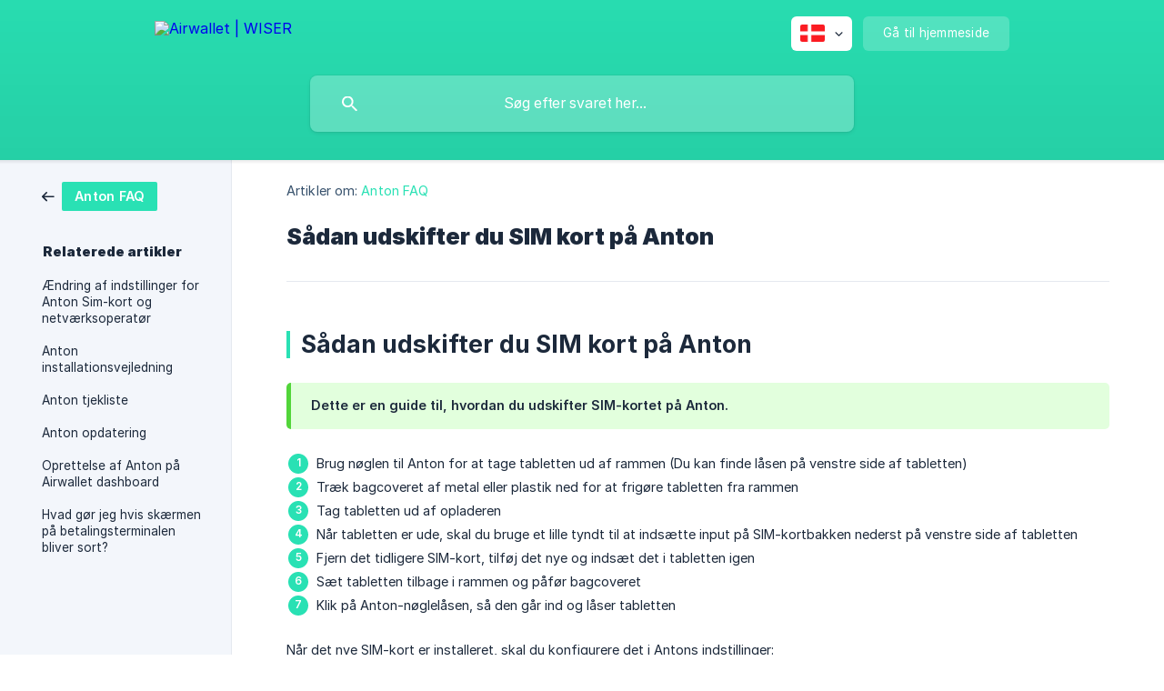

--- FILE ---
content_type: text/html; charset=utf-8
request_url: https://wiser.airwallet.net/da/article/sadan-udskifter-du-sim-kort-pa-anton-1q7eb1a/
body_size: 4124
content:
<!DOCTYPE html><html lang="da" dir="ltr"><head><meta http-equiv="Content-Type" content="text/html; charset=utf-8"><meta name="viewport" content="width=device-width, initial-scale=1"><meta property="og:locale" content="da"><meta property="og:site_name" content="Airwallet | WISER"><meta property="og:type" content="website"><link rel="icon" href="https://image.crisp.chat/avatar/website/6a5a5077-f61b-4a5f-9fd9-4f514ab13ecf/512/?1769889113230" type="image/png"><link rel="apple-touch-icon" href="https://image.crisp.chat/avatar/website/6a5a5077-f61b-4a5f-9fd9-4f514ab13ecf/512/?1769889113230" type="image/png"><meta name="msapplication-TileColor" content="#29E1B4"><meta name="msapplication-TileImage" content="https://image.crisp.chat/avatar/website/6a5a5077-f61b-4a5f-9fd9-4f514ab13ecf/512/?1769889113230"><style type="text/css">*::selection {
  background: rgba(41, 225, 180, .2);
}

.csh-theme-background-color-default {
  background-color: #29E1B4;
}

.csh-theme-background-color-light {
  background-color: #F3F6FB;
}

.csh-theme-background-color-light-alpha {
  background-color: rgba(243, 246, 251, .4);
}

.csh-button.csh-button-accent {
  background-color: #29E1B4;
}

.csh-article .csh-article-content article a {
  color: #29E1B4;
}

.csh-article .csh-article-content article .csh-markdown.csh-markdown-title.csh-markdown-title-h1 {
  border-color: #29E1B4;
}

.csh-article .csh-article-content article .csh-markdown.csh-markdown-code.csh-markdown-code-inline {
  background: rgba(41, 225, 180, .075);
  border-color: rgba(41, 225, 180, .2);
  color: #29E1B4;
}

.csh-article .csh-article-content article .csh-markdown.csh-markdown-list .csh-markdown-list-item:before {
  background: #29E1B4;
}</style><title>Sådan udskifter du SIM kort på Anton
 | Airwallet | WISER</title><script type="88011bd48a94d14ca7c9c655-text/javascript">window.$crisp = [];

CRISP_WEBSITE_ID = "6a5a5077-f61b-4a5f-9fd9-4f514ab13ecf";

CRISP_RUNTIME_CONFIG = {
  locale : "da"
};

(function(){d=document;s=d.createElement("script");s.src="https://client.crisp.chat/l.js";s.async=1;d.getElementsByTagName("head")[0].appendChild(s);})();
</script><meta name="description" content="Sådan udskifter du SIM kort på Anton"><meta property="og:title" content="Sådan udskifter du SIM kort på Anton"><meta property="og:description" content="Sådan udskifter du SIM kort på Anton"><meta property="og:url" content="https://wiser.airwallet.net/da/article/sadan-udskifter-du-sim-kort-pa-anton-1q7eb1a/"><link rel="canonical" href="https://wiser.airwallet.net/da/article/sadan-udskifter-du-sim-kort-pa-anton-1q7eb1a/"><link rel="stylesheet" href="https://static.crisp.help/stylesheets/libs/libs.min.css?cab684e1a7bb62be3262de4a4981867d5" type="text/css"/><link rel="stylesheet" href="https://static.crisp.help/stylesheets/site/common/common.min.css?cb2eaf9866345a2d605e060f8c0501802" type="text/css"/><link rel="stylesheet" href="https://static.crisp.help/stylesheets/site/article/article.min.css?c92f425829625ea78e33cbec6e4f0b6f0" type="text/css"/><script src="https://static.crisp.help/javascripts/libs/libs.min.js?cc65891880bdd167ff8283d9cce758f89" type="88011bd48a94d14ca7c9c655-text/javascript"></script><script src="https://static.crisp.help/javascripts/site/common/common.min.js?c5f0f134299f2d0db933944eddeb077a8" type="88011bd48a94d14ca7c9c655-text/javascript"></script><script src="https://static.crisp.help/javascripts/site/article/article.min.js?c241500dab9546fd730c9f061251c784e" type="88011bd48a94d14ca7c9c655-text/javascript"></script></head><body><header role="banner"><div class="csh-wrapper"><div class="csh-header-main"><a href="/da/" role="none" class="csh-header-main-logo"><img src="https://storage.crisp.chat/users/helpdesk/website/8fbd610f32d91000/airwalletwiser2_xz9kam.svg" alt="Airwallet | WISER"></a><div role="none" class="csh-header-main-actions"><div data-expanded="false" role="none" onclick="if (!window.__cfRLUnblockHandlers) return false; CrispHelpdeskCommon.toggle_language()" class="csh-header-main-actions-locale" data-cf-modified-88011bd48a94d14ca7c9c655-=""><div class="csh-header-main-actions-locale-current"><span data-country="dk" class="csh-flag"><span class="csh-flag-image"></span></span></div><ul><li><a href="/da/" data-current="true" role="none" class="csh-font-sans-medium"><span data-country="dk" class="csh-flag"><span class="csh-flag-image"></span></span>Danish</a></li><li><a href="/de/" data-current="false" role="none" class="csh-font-sans-regular"><span data-country="de" class="csh-flag"><span class="csh-flag-image"></span></span>German</a></li><li><a href="/en/" data-current="false" role="none" class="csh-font-sans-regular"><span data-country="gb" class="csh-flag"><span class="csh-flag-image"></span></span>English</a></li><li><a href="/es/" data-current="false" role="none" class="csh-font-sans-regular"><span data-country="es" class="csh-flag"><span class="csh-flag-image"></span></span>Spanish</a></li><li><a href="/fr/" data-current="false" role="none" class="csh-font-sans-regular"><span data-country="fr" class="csh-flag"><span class="csh-flag-image"></span></span>French</a></li><li><a href="/nb/" data-current="false" role="none" class="csh-font-sans-regular"><span data-country="no" class="csh-flag"><span class="csh-flag-image"></span></span>Norwegian Bokmål</a></li><li><a href="/nl/" data-current="false" role="none" class="csh-font-sans-regular"><span data-country="nl" class="csh-flag"><span class="csh-flag-image"></span></span>Dutch</a></li><li><a href="/pl/" data-current="false" role="none" class="csh-font-sans-regular"><span data-country="pl" class="csh-flag"><span class="csh-flag-image"></span></span>Polish</a></li><li><a href="/pt/" data-current="false" role="none" class="csh-font-sans-regular"><span data-country="pt" class="csh-flag"><span class="csh-flag-image"></span></span>Portuguese</a></li></ul></div><a href="https://airwallet.net/" target="_blank" rel="noopener noreferrer" role="none" class="csh-header-main-actions-website"><span class="csh-header-main-actions-website-itself csh-font-sans-regular">Gå til hjemmeside</span></a></div><span class="csh-clear"></span></div><form action="/da/includes/search/" role="search" onsubmit="if (!window.__cfRLUnblockHandlers) return false; return false" data-target-suggest="/da/includes/suggest/" data-target-report="/da/includes/report/" data-has-emphasis="false" data-has-focus="false" data-expanded="false" data-pending="false" class="csh-header-search" data-cf-modified-88011bd48a94d14ca7c9c655-=""><span class="csh-header-search-field"><input type="search" name="search_query" autocomplete="off" autocorrect="off" autocapitalize="off" maxlength="100" placeholder="Søg efter svaret her..." aria-label="Søg efter svaret her..." role="searchbox" onfocus="if (!window.__cfRLUnblockHandlers) return false; CrispHelpdeskCommon.toggle_search_focus(true)" onblur="if (!window.__cfRLUnblockHandlers) return false; CrispHelpdeskCommon.toggle_search_focus(false)" onkeydown="if (!window.__cfRLUnblockHandlers) return false; CrispHelpdeskCommon.key_search_field(event)" onkeyup="if (!window.__cfRLUnblockHandlers) return false; CrispHelpdeskCommon.type_search_field(this)" onsearch="if (!window.__cfRLUnblockHandlers) return false; CrispHelpdeskCommon.search_search_field(this)" class="csh-font-sans-regular" data-cf-modified-88011bd48a94d14ca7c9c655-=""><span class="csh-header-search-field-autocomplete csh-font-sans-regular"></span><span class="csh-header-search-field-ruler"><span class="csh-header-search-field-ruler-text csh-font-sans-semibold"></span></span></span><div class="csh-header-search-results"></div></form></div><div data-tile="default" data-has-banner="false" class="csh-header-background csh-theme-background-color-default"></div></header><div id="body" class="csh-theme-background-color-light csh-body-full"><div class="csh-wrapper csh-wrapper-full csh-wrapper-large"><div class="csh-article"><aside role="complementary"><div class="csh-aside"><div class="csh-article-category csh-navigation"><a href="/da/category/anton-faq-8sz2mb/" role="link" class="csh-navigation-back csh-navigation-back-item"><span style="background-color: #29e1b4;" data-has-category="true" class="csh-category-badge csh-font-sans-medium">Anton FAQ</span></a></div><p class="csh-aside-title csh-text-wrap csh-font-sans-bold">Relaterede artikler</p><ul role="list"><li role="listitem"><a href="/da/article/aendring-af-indstillinger-for-anton-sim-kort-og-netvaerksoperator-r4x7oc/" role="link" class="csh-aside-spaced csh-text-wrap csh-font-sans-regular">Ændring af indstillinger for Anton Sim-kort og netværksoperatør</a></li><li role="listitem"><a href="/da/article/anton-installationsvejledning-uz7ejp/" role="link" class="csh-aside-spaced csh-text-wrap csh-font-sans-regular">Anton installationsvejledning</a></li><li role="listitem"><a href="/da/article/anton-tjekliste-ijbo93/" role="link" class="csh-aside-spaced csh-text-wrap csh-font-sans-regular">Anton tjekliste</a></li><li role="listitem"><a href="/da/article/anton-opdatering-1istfn6/" role="link" class="csh-aside-spaced csh-text-wrap csh-font-sans-regular">Anton opdatering</a></li><li role="listitem"><a href="/da/article/oprettelse-af-anton-pa-airwallet-dashboard-1vktq6o/" role="link" class="csh-aside-spaced csh-text-wrap csh-font-sans-regular">Oprettelse af Anton på Airwallet dashboard</a></li><li role="listitem"><a href="/da/article/hvad-gor-jeg-hvis-skaermen-pa-betalingsterminalen-bliver-sort-vr3kbi/" role="link" class="csh-aside-spaced csh-text-wrap csh-font-sans-regular">Hvad gør jeg hvis skærmen på betalingsterminalen bliver sort?</a></li></ul></div></aside><div role="main" class="csh-article-content csh-article-content-split"><div class="csh-article-content-wrap"><article class="csh-text-wrap"><div role="heading" class="csh-article-content-header"><div class="csh-article-content-header-metas"><div class="csh-article-content-header-metas-category csh-font-sans-regular">Artikler om:<span> </span><a href="/da/category/anton-faq-8sz2mb/" role="link">Anton FAQ</a></div></div><h1 class="csh-font-sans-bold">Sådan udskifter du SIM kort på Anton</h1></div><div role="article" class="csh-article-content-text csh-article-content-text-large"><h1 onclick="if (!window.__cfRLUnblockHandlers) return false; CrispHelpdeskCommon.go_to_anchor(this)" id="1-sadan-udskifter-du-sim-kort-pa-anton" class="csh-markdown csh-markdown-title csh-markdown-title-h1 csh-font-sans-semibold" data-cf-modified-88011bd48a94d14ca7c9c655-=""><span>Sådan udskifter du SIM kort på Anton</span></h1><p><br></p><span class="csh-markdown csh-markdown-emphasis csh-font-sans-medium" data-type="|"><span>Dette er en guide til, hvordan du udskifter SIM-kortet på Anton.</span></span><p><br></p><ol class="csh-markdown csh-markdown-list csh-markdown-list-ordered"><li value="1" class="csh-markdown csh-markdown-list-item"><span> Brug nøglen til Anton for at tage tabletten ud af rammen (Du kan finde låsen på venstre side af tabletten)</span></li><li value="2" class="csh-markdown csh-markdown-list-item"><span>Træk bagcoveret af metal eller plastik ned for at frigøre tabletten fra rammen</span></li><li value="3" class="csh-markdown csh-markdown-list-item"><span>Tag tabletten ud af opladeren</span></li><li value="4" class="csh-markdown csh-markdown-list-item"><span>Når tabletten er ude, skal du bruge et lille tyndt til at indsætte input på SIM-kortbakken nederst på venstre side af tabletten</span></li><li value="5" class="csh-markdown csh-markdown-list-item"><span> Fjern det tidligere SIM-kort, tilføj det nye og indsæt det i tabletten igen</span></li><li value="6" class="csh-markdown csh-markdown-list-item"><span>Sæt tabletten tilbage i rammen og påfør bagcoveret</span></li><li value="7" class="csh-markdown csh-markdown-list-item"><span>Klik på Anton-nøglelåsen, så den går ind og låser tabletten</span></li></ol><p><br></p><p><span>Når det nye SIM-kort er installeret, skal du konfigurere det i Antons indstillinger:</span></p><p><br></p><p><b><strong style="white-space:pre-wrap" class="csh-markdown csh-markdown-bold csh-font-sans-medium">Følg denne artikel for at fuldføre den nye opsætning af SIM-kortet på Anton:</strong></b></p><p><a class="csh-markdown csh-markdown-link csh-markdown-link-text" rel="noopener noreferrer" target="_blank" href="https://wiser.airwallet.net/da/article/aendring-af-indstillinger-for-anton-sim-kort-og-netvaerksoperator-r4x7oc/"><span>Ændring af indstillinger for Anton Sim-kort og netværksoperatør</span></a></p><span class="csh-markdown csh-markdown-line csh-article-content-separate csh-article-content-separate-top"></span><p class="csh-article-content-updated csh-text-wrap csh-font-sans-light">Opdateret den: 19/04/2024</p><span class="csh-markdown csh-markdown-line csh-article-content-separate csh-article-content-separate-bottom"></span></div></article><section data-has-answer="false" role="none" class="csh-article-rate"><div class="csh-article-rate-ask csh-text-wrap"><p class="csh-article-rate-title csh-font-sans-medium">Hjalp denne artikel dig?</p><ul><li><a href="#" role="button" aria-label="Ja" onclick="if (!window.__cfRLUnblockHandlers) return false; CrispHelpdeskArticle.answer_feedback(true); return false;" class="csh-button csh-button-grey csh-button-small csh-font-sans-medium" data-cf-modified-88011bd48a94d14ca7c9c655-="">Ja</a></li><li><a href="#" role="button" aria-label="Nej" onclick="if (!window.__cfRLUnblockHandlers) return false; CrispHelpdeskArticle.answer_feedback(false); return false;" class="csh-button csh-button-grey csh-button-small csh-font-sans-medium" data-cf-modified-88011bd48a94d14ca7c9c655-="">Nej</a></li></ul></div><div data-is-open="false" class="csh-article-rate-feedback-wrap"><div data-had-error="false" class="csh-article-rate-feedback-container"><form action="https://wiser.airwallet.net/da/article/sadan-udskifter-du-sim-kort-pa-anton-1q7eb1a/feedback/" method="post" onsubmit="if (!window.__cfRLUnblockHandlers) return false; CrispHelpdeskArticle.send_feedback_comment(this); return false;" data-is-locked="false" class="csh-article-rate-feedback" data-cf-modified-88011bd48a94d14ca7c9c655-=""><p class="csh-article-rate-feedback-title csh-font-sans-bold">Del din feedback</p><textarea name="feedback_comment" cols="1" rows="1" maxlength="200" placeholder="Forklar hvad du synes om denne artikel ..." onkeyup="if (!window.__cfRLUnblockHandlers) return false; CrispHelpdeskArticle.type_feedback_comment(event)" class="csh-article-rate-feedback-field csh-font-sans-regular" data-cf-modified-88011bd48a94d14ca7c9c655-=""></textarea><div class="csh-article-rate-feedback-actions"><button type="submit" role="button" aria-label="Send feedback" data-action="send" class="csh-button csh-button-accent csh-font-sans-medium">Send feedback</button><a href="#" role="button" aria-label="Annuller" onclick="if (!window.__cfRLUnblockHandlers) return false; CrispHelpdeskArticle.cancel_feedback_comment(); return false;" data-action="cancel" class="csh-button csh-button-grey csh-font-sans-medium" data-cf-modified-88011bd48a94d14ca7c9c655-="">Annuller</a></div></form></div></div><div data-is-satisfied="true" class="csh-article-rate-thanks"><p class="csh-article-rate-title csh-article-rate-thanks-title csh-font-sans-semibold">Tak!</p><div class="csh-article-rate-thanks-smiley csh-article-rate-thanks-smiley-satisfied"><span data-size="large" data-name="blushing" class="csh-smiley"></span></div><div class="csh-article-rate-thanks-smiley csh-article-rate-thanks-smiley-dissatisfied"><span data-size="large" data-name="thumbs-up" class="csh-smiley"></span></div></div></section></div></div></div></div></div><footer role="contentinfo"><div class="csh-footer-ask"><div class="csh-wrapper"><div class="csh-footer-ask-text"><p class="csh-footer-ask-text-title csh-text-wrap csh-font-sans-bold">Kan du ikke finde det, du leder efter?</p><p class="csh-footer-ask-text-label csh-text-wrap csh-font-sans-regular">Chat med os eller send os en email.</p></div><ul class="csh-footer-ask-buttons"><li><a aria-label="Chat med os" href="#" role="button" onclick="if (!window.__cfRLUnblockHandlers) return false; CrispHelpdeskCommon.open_chatbox(); return false;" class="csh-button csh-button-accent csh-button-icon-chat csh-button-has-left-icon csh-font-sans-regular" data-cf-modified-88011bd48a94d14ca7c9c655-="">Chat med os</a></li><li><a aria-label="Send os en email" href="/cdn-cgi/l/email-protection#4d2e2223392c2e390d2c243f3a2c2121283963232839" role="button" class="csh-button csh-button-accent csh-button-icon-email csh-button-has-left-icon csh-font-sans-regular">Send os en email</a></li></ul></div></div><div class="csh-footer-copyright csh-footer-copyright-separated"><div class="csh-wrapper"><span class="csh-footer-copyright-brand"><span class="csh-font-sans-regular">© 2026 Airwallet | WISER</span></span></div></div></footer><script data-cfasync="false" src="/cdn-cgi/scripts/5c5dd728/cloudflare-static/email-decode.min.js"></script><script src="/cdn-cgi/scripts/7d0fa10a/cloudflare-static/rocket-loader.min.js" data-cf-settings="88011bd48a94d14ca7c9c655-|49" defer></script><script defer src="https://static.cloudflareinsights.com/beacon.min.js/vcd15cbe7772f49c399c6a5babf22c1241717689176015" integrity="sha512-ZpsOmlRQV6y907TI0dKBHq9Md29nnaEIPlkf84rnaERnq6zvWvPUqr2ft8M1aS28oN72PdrCzSjY4U6VaAw1EQ==" data-cf-beacon='{"version":"2024.11.0","token":"d325e326ea4347189806f9f9a8ab3919","r":1,"server_timing":{"name":{"cfCacheStatus":true,"cfEdge":true,"cfExtPri":true,"cfL4":true,"cfOrigin":true,"cfSpeedBrain":true},"location_startswith":null}}' crossorigin="anonymous"></script>
</body></html>